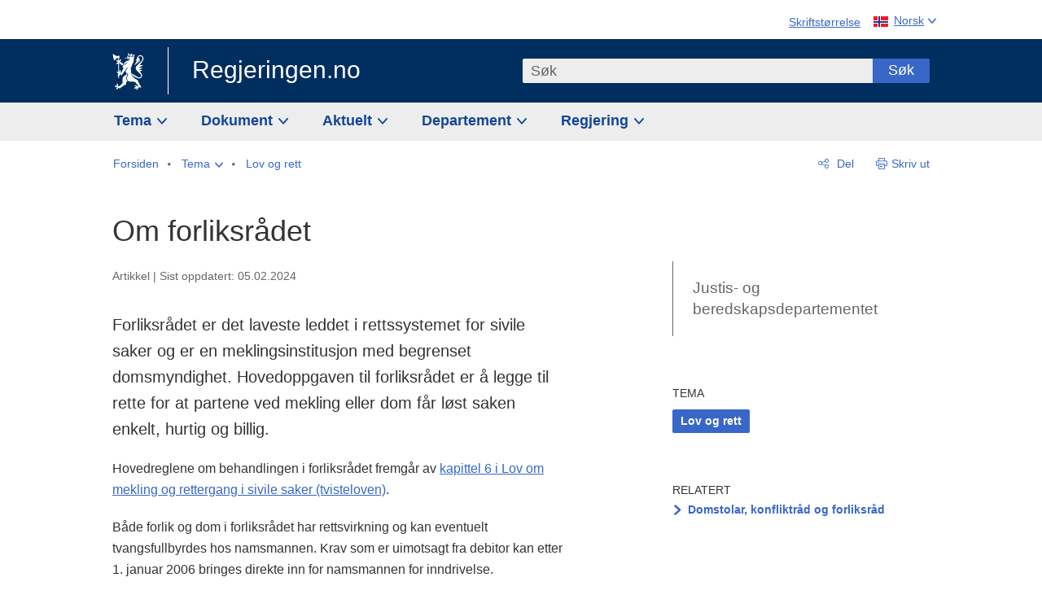

--- FILE ---
content_type: text/html; charset=utf-8
request_url: https://www.regjeringen.no/no/tema/lov-og-rett/innsikt/om-forliksradet/id2537837/
body_size: 15966
content:
<!DOCTYPE html>




<html class="no-js" lang="nb">
<head>
    

<meta charset="utf-8">
<meta http-equiv="X-UA-Compatible" content="IE=edge">
<meta name="viewport" content="width=device-width, initial-scale=1.0">

<meta name="consent.ver" content="20250221">
<meta name="consent.cookie.name" content="_consent">



    <title>Om forliksr&#xE5;det - regjeringen.no</title>

<link rel="stylesheet" href="/dist-web/css/main.css?v=202601141_142425" type="text/css">



<script>
!function(T,l,y){var S=T.location,k="script",D="instrumentationKey",C="ingestionendpoint",I="disableExceptionTracking",E="ai.device.",b="toLowerCase",w="crossOrigin",N="POST",e="appInsightsSDK",t=y.name||"appInsights";(y.name||T[e])&&(T[e]=t);var n=T[t]||function(d){var g=!1,f=!1,m={initialize:!0,queue:[],sv:"5",version:2,config:d};function v(e,t){var n={},a="Browser";return n[E+"id"]=a[b](),n[E+"type"]=a,n["ai.operation.name"]=S&&S.pathname||"_unknown_",n["ai.internal.sdkVersion"]="javascript:snippet_"+(m.sv||m.version),{time:function(){var e=new Date;function t(e){var t=""+e;return 1===t.length&&(t="0"+t),t}return e.getUTCFullYear()+"-"+t(1+e.getUTCMonth())+"-"+t(e.getUTCDate())+"T"+t(e.getUTCHours())+":"+t(e.getUTCMinutes())+":"+t(e.getUTCSeconds())+"."+((e.getUTCMilliseconds()/1e3).toFixed(3)+"").slice(2,5)+"Z"}(),iKey:e,name:"Microsoft.ApplicationInsights."+e.replace(/-/g,"")+"."+t,sampleRate:100,tags:n,data:{baseData:{ver:2}}}}var h=d.url||y.src;if(h){function a(e){var t,n,a,i,r,o,s,c,u,p,l;g=!0,m.queue=[],f||(f=!0,t=h,s=function(){var e={},t=d.connectionString;if(t)for(var n=t.split(";"),a=0;a<n.length;a++){var i=n[a].split("=");2===i.length&&(e[i[0][b]()]=i[1])}if(!e[C]){var r=e.endpointsuffix,o=r?e.location:null;e[C]="https://"+(o?o+".":"")+"dc."+(r||"services.visualstudio.com")}return e}(),c=s[D]||d[D]||"",u=s[C],p=u?u+"/v2/track":d.endpointUrl,(l=[]).push((n="SDK LOAD Failure: Failed to load Application Insights SDK script (See stack for details)",a=t,i=p,(o=(r=v(c,"Exception")).data).baseType="ExceptionData",o.baseData.exceptions=[{typeName:"SDKLoadFailed",message:n.replace(/\./g,"-"),hasFullStack:!1,stack:n+"\nSnippet failed to load ["+a+"] -- Telemetry is disabled\nHelp Link: https://go.microsoft.com/fwlink/?linkid=2128109\nHost: "+(S&&S.pathname||"_unknown_")+"\nEndpoint: "+i,parsedStack:[]}],r)),l.push(function(e,t,n,a){var i=v(c,"Message"),r=i.data;r.baseType="MessageData";var o=r.baseData;return o.message='AI (Internal): 99 message:"'+("SDK LOAD Failure: Failed to load Application Insights SDK script (See stack for details) ("+n+")").replace(/\"/g,"")+'"',o.properties={endpoint:a},i}(0,0,t,p)),function(e,t){if(JSON){var n=T.fetch;if(n&&!y.useXhr)n(t,{method:N,body:JSON.stringify(e),mode:"cors"});else if(XMLHttpRequest){var a=new XMLHttpRequest;a.open(N,t),a.setRequestHeader("Content-type","application/json"),a.send(JSON.stringify(e))}}}(l,p))}function i(e,t){f||setTimeout(function(){!t&&m.core||a()},500)}var e=function(){var n=l.createElement(k);n.src=h;var e=y[w];return!e&&""!==e||"undefined"==n[w]||(n[w]=e),n.onload=i,n.onerror=a,n.onreadystatechange=function(e,t){"loaded"!==n.readyState&&"complete"!==n.readyState||i(0,t)},n}();y.ld<0?l.getElementsByTagName("head")[0].appendChild(e):setTimeout(function(){l.getElementsByTagName(k)[0].parentNode.appendChild(e)},y.ld||0)}try{m.cookie=l.cookie}catch(p){}function t(e){for(;e.length;)!function(t){m[t]=function(){var e=arguments;g||m.queue.push(function(){m[t].apply(m,e)})}}(e.pop())}var n="track",r="TrackPage",o="TrackEvent";t([n+"Event",n+"PageView",n+"Exception",n+"Trace",n+"DependencyData",n+"Metric",n+"PageViewPerformance","start"+r,"stop"+r,"start"+o,"stop"+o,"addTelemetryInitializer","setAuthenticatedUserContext","clearAuthenticatedUserContext","flush"]),m.SeverityLevel={Verbose:0,Information:1,Warning:2,Error:3,Critical:4};var s=(d.extensionConfig||{}).ApplicationInsightsAnalytics||{};if(!0!==d[I]&&!0!==s[I]){var c="onerror";t(["_"+c]);var u=T[c];T[c]=function(e,t,n,a,i){var r=u&&u(e,t,n,a,i);return!0!==r&&m["_"+c]({message:e,url:t,lineNumber:n,columnNumber:a,error:i}),r},d.autoExceptionInstrumented=!0}return m}(y.cfg);function a(){y.onInit&&y.onInit(n)}(T[t]=n).queue&&0===n.queue.length?(n.queue.push(a),n.trackPageView({})):a()}(window,document,{src: "https://js.monitor.azure.com/scripts/b/ai.2.gbl.min.js", crossOrigin: "anonymous", cfg: {instrumentationKey: '22fc96c4-8166-44e3-86f0-bee17cf5ef69', disableCookiesUsage: false }});
</script>











    


<meta name="title" content="Om forliksr&#229;det">

<meta name="description" content="Forliksr&#229;det er det laveste leddet i rettssystemet for sivile saker og er en meklingsinstitusjon med begrenset domsmyndighet. Hovedoppgaven til forliksr&#229;det er &#229; legge til rette for at partene ved mekling eller dom f&#229;r l&#248;st saken enkelt, hurtig og billig.">


<meta name="DC.Title" content="Om forliksr&#229;det">


<meta name="DC.Creator" content="Justis- og beredskapsdepartementet">

<meta name="DC.Subject" content="Lov og rett">

<meta name="DC.Description" content="Forliksr&#229;det er det laveste leddet i rettssystemet for sivile saker og er en meklingsinstitusjon med begrenset domsmyndighet. Hovedoppgaven til forliksr&#229;det er &#229; legge til rette for at partene ved mekling eller dom f&#229;r l&#248;st saken enkelt, hurtig og billig.">


<meta name="DC.Date" content="2024-02-05">
<meta name="DC.Type.Status" content="Gyldig">

<meta name="DC.Type" content="Redaksjonellartikkel">

<meta name="DC.Format" content="text/html">


<meta name="DC.Identifier.URL" content="/no/tema/lov-og-rett/innsikt/om-forliksradet/id2537837/">


<meta name="DC.Language" content="nb-NO">

<meta name="DC.Publisher" content="regjeringen.no">

<meta name="author" content="Justis- og beredskapsdepartementet">

<meta name="authorshortname" content="jd">

<meta name="ownerid" content="463">

<meta name="last-modified" content="Mon, 05 Feb 2024 10:03:28 GMT">
<meta name="revised" content="Mon, 05 Feb 2024 10:03:28 GMT">

    
<meta property="og:site_name" content="Regjeringen.no">
<meta property="og:title" content="Om forliksr&#xE5;det"> 
<meta property="og:description" content="Forliksr&#xE5;det er det laveste leddet i rettssystemet for sivile saker og er en meklingsinstitusjon med begrenset domsmyndighet. Hovedoppgaven til forliksr&#xE5;det er &#xE5; legge til rette for at partene ved mekling eller dom f&#xE5;r l&#xF8;st saken enkelt, hurtig og billig.">
<meta property="og:type" content="website">
<meta property="og:image" content="https://www.regjeringen.no/dist-web/img/regjeringen_opengraph_image1200x630.jpg">

<meta property="og:image:width" content="1200">
<meta property="og:image:height" content="630">
<meta name="twitter:card" content="summary_large_image">
<meta name="twitter:title" content="Om forliksr&#xE5;det">
<meta name="twitter:description" content="Forliksr&#xE5;det er det laveste leddet i rettssystemet for sivile saker og er en meklingsinstitusjon med begrenset domsmyndighet. Hovedoppgaven til forliksr&#xE5;det er &#xE5; legge til rette for at partene ved mekling eller dom f&#xE5;r l&#xF8;st saken enkelt, hurtig og billig.">
<meta name="twitter:image" content="https://www.regjeringen.no/dist-web/img/twitter_1600x900_fallback_no.jpg">

<meta property="og:url" content="https://www.regjeringen.no/no/tema/lov-og-rett/innsikt/om-forliksradet/id2537837/">
    <link rel="apple-touch-icon" sizes="57x57" href="/dist-web/ico/apple-touch-icon-57x57.png">
<link rel="apple-touch-icon" sizes="114x114" href="/dist-web/ico/apple-touch-icon-114x114.png">
<link rel="apple-touch-icon" sizes="72x72" href="/dist-web/ico/apple-touch-icon-72x72.png">
<link rel="apple-touch-icon" sizes="144x144" href="/dist-web/ico/apple-touch-icon-144x144.png">
<link rel="apple-touch-icon" sizes="60x60" href="/dist-web/ico/apple-touch-icon-60x60.png">
<link rel="apple-touch-icon" sizes="120x120" href="/dist-web/ico/apple-touch-icon-120x120.png">
<link rel="apple-touch-icon" sizes="76x76" href="/dist-web/ico/apple-touch-icon-76x76.png">
<link rel="apple-touch-icon" sizes="152x152" href="/dist-web/ico/apple-touch-icon-152x152.png">
<link rel="apple-touch-icon" sizes="180x180" href="/dist-web/ico/apple-touch-icon-180x180.png">
<meta name="apple-mobile-web-app-title" content="Regjeringen.no">
<link rel="icon" type="image/png" href="/dist-web/ico/favicon-192x192.png" sizes="192x192">
<link rel="icon" type="image/png" href="/dist-web/ico/favicon-160x160.png" sizes="160x160">
<link rel="icon" type="image/png" href="/dist-web/ico/favicon-96x96.png" sizes="96x96">
<link rel="icon" type="image/png" href="/dist-web/ico/favicon-16x16.png" sizes="16x16">
<link rel="icon" type="image/x-icon" href="/dist-web/ico/favicon.ico">
<link rel="icon" type="image/png" href="/dist-web/ico/favicon-32x32.png" sizes="32x32">
<meta name="msapplication-TileColor" content="#002e5e">
<meta name="msapplication-TileImage" content="/dist-web/ico/mstile-144x144.png">
<meta name="application-name" content="Regjeringen.no">
    
<link rel="alternate" hreflang="nb" href="https://www.regjeringen.no/no/tema/lov-og-rett/innsikt/om-forliksradet/id2537837/">

<!-- Matomo Tag Manager -->
<script>
    var _mtm = window._mtm = window._mtm || [];
    _mtm.push({ 'mtm.startTime': (new Date().getTime()), 'event': 'mtm.Start' });
    var d = document, g = d.createElement('script'), s = d.getElementsByTagName('script')[0];
    g.async = true; g.src = 'https://cdn.matomo.cloud/regjeringen.matomo.cloud/container_G8N8bAjb.js'; s.parentNode.insertBefore(g, s);
</script>
<!-- End Matomo Tag Manager -->    
    

<script nonce="wR4yRIP1tSm/kvdi5ya1vg==">
    window.translations = {
        langCloseButton: 'Lukk',
        langLinkDownloadImage: 'Last ned bilde',
        langTruncateTitle: 'Vis hele tittelen',
        langZoomImage: 'Forstørr bilde',
        langShowFullTable: 'Vis tabellen i full bredde',
        langZoomImageOverlay: 'Forstørr bilde',
        langShowFullTableOverlay: 'Vis tabellen i full bredde'
    };
</script>

    
<script type="application/ld+json">{"@context":"https://schema.org","@type":"WebPage","@id":"https://www.regjeringen.no/id2537837/#webpage","isPartOf":"https://www.regjeringen.no/#website","name":"Om forliksr\u00E5det","description":"Forliksr\u00E5det er det laveste leddet i rettssystemet for sivile saker og er en meklingsinstitusjon med begrenset domsmyndighet. Hovedoppgaven til forliksr\u00E5det er \u00E5 legge til rette for at partene ved mekling eller dom f\u00E5r l\u00F8st saken enkelt, hurtig og billig.","url":"https://www.regjeringen.no/no/tema/lov-og-rett/innsikt/om-forliksradet/id2537837/","inLanguage":"nb","breadcrumb":{"@type":"BreadcrumbList","itemListElement":[{"@type":"ListItem","position":1,"name":"Forsiden","item":"https://www.regjeringen.no/no/id4/"},{"@type":"ListItem","position":2,"name":"Tema","item":"https://www.regjeringen.no/no/tema/id208/"},{"@type":"ListItem","position":3,"name":"Lov og rett","item":"https://www.regjeringen.no/no/tema/lov-og-rett/id923/"},{"@type":"ListItem","position":4,"name":"Om forliksr\u00E5det","item":"https://www.regjeringen.no/no/tema/lov-og-rett/innsikt/om-forliksradet/id2537837/"}]}}</script><script type="application/ld+json">{"@context":"https://schema.org","@type":"Article","@id":"https://www.regjeringen.no/id2537837/#content","url":"https://www.regjeringen.no/no/tema/lov-og-rett/innsikt/om-forliksradet/id2537837/","inLanguage":"nb","headline":"Om forliksr\u00E5det","description":"Forliksr\u00E5det er det laveste leddet i rettssystemet for sivile saker og er en meklingsinstitusjon med begrenset domsmyndighet. Hovedoppgaven til forliksr\u00E5det er \u00E5 legge til rette for at partene ved mekling eller dom f\u00E5r l\u00F8st saken enkelt, hurtig og billig.","dateModified":"2024-02-05T10:03:28\u002B01:00","mainEntityOfPage":"https://www.regjeringen.no/id2537837/#webpage","author":[{"@type":"GovernmentOrganization","@id":"https://www.regjeringen.no/id463/#government","name":"Justis- og beredskapsdepartementet","url":"https://www.regjeringen.no/no/dep/jd/id463/"}],"publisher":{"@type":"GovernmentOrganization","@id":"https://www.regjeringen.no/id4/#government","name":"Regjeringen.no","url":"https://www.regjeringen.no/no/id4/","logo":"https://www.regjeringen.no/dist-web/img/regjeringen_opengraph_image1200x630.jpg"}}</script>
</head>

<body class="page-article ">



<div id="cb_wrapper-std" class="cookie_banner_wrapper not-selectable" data-nosnippet>
    <div id="std-elm" class="hidden">
        <div id="cookieApiData"></div>
    </div>
</div>

<div id="cb_wrapper-dec" class="cookie_banner_wrapper not-selectable" data-nosnippet>
    <div id="dec-elm" style="display: none;">
        <div id="cookieDeclarationApiData"></div>
    </div>
</div>

<div 
    id="cookiebannerInfo" 
    class="cookiebannerInfo" 
    data-consentname="_consent" 
    data-svarbaseurl="https://svar.regjeringen.no" 
    data-bannertitle="Regjeringen.no" 
    data-apilanguage ="no" 
    data-bannerversion = "20250221"
    data-nosnippet>
</div>

        <a id="top-of-page" tabindex="-1"></a>

    <a href="#mainContent" class="skipLink">
        Til hovedinnhold
    </a>

    <noscript>
        <p class="enable-js">Aktiver Javascript i din nettleser for en bedre opplevelse på regjeringen.no</p>
    </noscript>
    

    


    

<header class="pageHeader ">
    <div class="hygieneMenuWrapper">
        
<span data-hygiene-menu-large-sceen-anchor></span>
<nav class="hygieneMenu" aria-label='Globale verktøy' data-hygiene-menu>
    <ul>
        <li class="fontsize">
            <button type="button" id="fontsize_note_label" aria-controls="fontsize_note" aria-expanded="false" data-fontsize-btn>Skriftstørrelse</button>

            <div tabindex="-1" id="fontsize_note" data-fontsize-note>
                <p>For å endre tekststørrelsen, hold Ctrl-tasten nede (Cmd-tasten på Mac) og trykk på + for å forstørre eller - for å forminske.</p>
            </div>
        </li>
        <li class="language" data-nav="lang_selector">

            <button type="button"
                    id="languageSelectorTrigger"
                    lang="no"
                    data-toggle-language-selector=""
                    aria-expanded="false"
                    aria-controls="languageSelector"
                    class="language-selector-trigger flag nor">
                <span>Norsk</span>
            </button>

            <ul id="languageSelector"
                class="custom-language-selector"
                tabindex="-1"
                aria-labelledby="languageSelectorTrigger"
                data-language-selector="">

                        <li class="disabled first-in-group">
                            <span class="flag eng" lang="en-GB">
                                Page not available in English
                            </span>
                        </li>
	        <li>
                <a href="/en/id4/"
                   class="flag eng" lang="en-GB">
                    English home page
                </a>
            </li>
                        <li class="disabled first-in-group">
                            <span class="flag sme" lang="se-NO">
                                Siidu ii g&#xE1;vdno s&#xE1;megillii
                            </span>
                        </li>
	        <li class="last-in-group">
                <a href="/se/id4/"
                   class="flag sme" lang="se-NO">
                    S&#xE1;megiel &#xE1;lgosiidui
                </a>
            </li>
            </ul>
        </li>
    </ul>
</nav>



    </div>

    <div class="pageHeaderUpper">
        <div class="logoWrapper">
            

<div class="logo">
    <span>
        <a href="/no/id4/">
            Regjeringen.no<span></span>
        </a>
    </span>
</div>


            
            <button type="button" class="menuToggler" data-toggle-menu aria-expanded="false">
                Meny
            </button>

            <button type="button" class="searchToggler" data-toggle-search aria-expanded="false">
                Søk
            </button>
        </div>
    </div>

    <div class="mobileMenuContainer">
        <div class="mobileMenuWrapper">
            <div class="mobileMenuWrapperInner">
                

<div class="topNavigationSearch">
<form action="/no/sok/id86008/" autocomplete="off" id="topNavigationSearchForm" method="get">        <div class="topNavigationSearchWrap">
            <label for="quickSearch" class="visuallyhidden">
                Søk
            </label>
            <input type="text" 
                   name="term" 
                   placeholder="S&#xF8;k"
                   class="quickSearch autocomplete"
                   id="quickSearch"
                   role="combobox"
                   data-form-id="topNavigationSearchForm"
                   data-search-suggest="1"
                   data-autocomplete-source="/no/api/autosuggestapi/search/?q="
                   data-autocomplete-enabled="true"
                   aria-expanded="false"
                   aria-owns="topnav-search-suggest"
                   aria-autocomplete="list"
                   autocomplete="off"
                   enterkeyhint="search"
                   >
            <div class="search-suggest is-hidden" data-search-suggest-results="1" id="topnav-search-suggest">
                <p class="legend">Utvalgte hurtiglenker</p>
                <ul class="search-suggest-list" data-search-suggest-list></ul>
            </div>
            <button type="submit" class="searchSubmit">
                Søk
            </button>
        </div>
</form></div>


            </div>
            <span data-hygiene-menu-small-sceen-anchor></span>
            

    <nav class="megaMenu" aria-label="Hovedmeny">
        <ul>
                <li class="megaMenuItem">
                    <a href="/no/tema/id208/"
                       class="primaryMenuItem  hasDropdown"
                       id="megamenupanel_0_label"
                       role="button"
                       aria-controls="megamenupanel_0">
                        Tema
                    </a>


<div class="megamenupanel_listing" id="megamenupanel_0" tabindex="-1" data-megamenu-target>
    <div class="megamenuInner" data-nav="megamenu">
        <div class="border-frame">
            <p class="toSection"><a href="/no/tema/id208/">Finn tema</a></p>
            <div class="section">
                
                    <ul class="columnize">
                            <li>
                                <a href="/no/tema/arbeidsliv/id210/">Arbeidsliv</a>
                            </li>
                            <li>
                                <a href="/no/tema/fns-barekraftsmal/id2590133/">B&#xE6;rekraftsm&#xE5;lene</a>
                            </li>
                            <li>
                                <a href="/no/tema/energi/id212/">Energi</a>
                            </li>
                            <li>
                                <a href="/no/tema/europapolitikk/id1151/">Europa</a>
                            </li>
                            <li>
                                <a href="/no/tema/familie-og-barn/id213/">Familie og barn</a>
                            </li>
                            <li>
                                <a href="/no/tema/forbruker/id214/">Forbruker</a>
                            </li>
                            <li>
                                <a href="/no/tema/forskning/id1427/">Forskning</a>
                            </li>
                            <li>
                                <a href="/no/tema/forsvar/id215/">Forsvar</a>
                            </li>
                            <li>
                                <a href="/no/tema/hav/id2603523/">Hav</a>
                            </li>
                            <li>
                                <a href="/no/tema/helse-og-omsorg/id917/">Helse og omsorg</a>
                            </li>
                            <li>
                                <a href="/no/tema/innvandring-og-integrering/id918/">Innvandring og integrering</a>
                            </li>
                            <li>
                                <a href="/no/tema/klima-og-miljo/id925/">Klima og milj&#xF8;</a>
                            </li>
                            <li>
                                <a href="/no/tema/kommuner-og-regioner/id921/">Kommuner og regioner</a>
                            </li>
                            <li>
                                <a href="/no/tema/kultur-idrett-og-frivillighet/id920/">Kultur, idrett og frivillighet</a>
                            </li>
                            <li>
                                <a href="/no/tema/likestilling-og-mangfold/id922/">Likestilling og mangfold</a>
                            </li>
                            <li>
                                <a href="/no/tema/lov-og-rett/id923/">Lov og rett</a>
                            </li>
                            <li>
                                <a href="/no/tema/mat-fiske-og-landbruk/id924/">Mat, fiske og landbruk</a>
                            </li>
                            <li>
                                <a href="/no/tema/nordomradene/id1154/">Nordomr&#xE5;dene</a>
                            </li>
                            <li>
                                <a href="/no/tema/naringsliv/id926/">N&#xE6;ringsliv</a>
                            </li>
                            <li>
                                <a href="/no/tema/pensjon-trygd-og-sosiale-tjenester/id942/">Pensjon, trygd og sosiale tjenester</a>
                            </li>
                            <li>
                                <a href="/no/tema/plan-bygg-og-eiendom/id211/">Plan, bygg og eiendom</a>
                            </li>
                            <li>
                                <a href="/no/tema/samfunnssikkerhet-og-beredskap/id1120/">Samfunnssikkerhet og beredskap</a>
                            </li>
                            <li>
                                <a href="/no/tema/statlig-forvaltning/id927/">Statlig forvaltning</a>
                            </li>
                            <li>
                                <a href="/no/tema/svalbard-og-polaromradene/id1324/">Svalbard og polaromr&#xE5;dene</a>
                            </li>
                            <li>
                                <a href="/no/tema/transport-og-kommunikasjon/id928/">Transport og kommunikasjon</a>
                            </li>
                            <li>
                                <a href="/no/tema/tro-og-livssyn/id1147/">Tro og livssyn</a>
                            </li>
                            <li>
                                <a href="/no/tema/ukraina/id2905202/">Ukraina</a>
                            </li>
                            <li>
                                <a href="/no/tema/urfolk-og-minoriteter/id929/">Urfolk og minoriteter</a>
                            </li>
                            <li>
                                <a href="/no/tema/utdanning/id930/">Utdanning</a>
                            </li>
                            <li>
                                <a href="/no/tema/utenrikssaker/id919/">Utenrikssaker</a>
                            </li>
                            <li>
                                <a href="/no/tema/valg-og-demokrati/id537969/">Valg og demokrati</a>
                            </li>
                            <li>
                                <a href="/no/tema/ytringsfrihet/id3063988/">Ytringsfrihet</a>
                            </li>
                            <li>
                                <a href="/no/tema/okonomi-og-budsjett/id931/">&#xD8;konomi og budsjett</a>
                            </li>
                    </ul>
            </div>
           
            <button type="button" class="closeButton" data-close-megamenu><span class="visuallyhidden">Lukk meny</span></button>
        </div>
    </div>
</div>                </li>
                <li class="megaMenuItem">
                    <a href="/no/dokument/id2000006/"
                       class="primaryMenuItem  hasDropdown"
                       id="megamenupanel_1_label"
                       role="button"
                       aria-controls="megamenupanel_1">
                        Dokument
                    </a>


<div class="megamenupanel_listing" id="megamenupanel_1" tabindex="-1" data-megamenu-target>
    <div class="megamenuInner" data-nav="megamenu">
        <div class="border-frame">
            <p class="toSection"><a href="/no/dokument/id2000006/">Finn dokument</a></p>
            <div class="section">
                
<div class="section">

<ul>
<li><a href="/no/statsbudsjett/2026/id3118616/">Statsbudsjettet 2026</a>

</li>


<li><a href="/no/dokument/hoyringar/id1763/">Høyringar</a></li>
<li><a href="/no/dokument/innspel/id3015054/">Innspel</a></li>
<li><a href="/no/dokument/prop/id1753/">Proposisjonar til Stortinget</a></li>
<li><a href="/no/dokument/meldst/id1754/">Meldingar til Stortinget</a></li>
<li><a href="/no/dokument/nou-ar/id1767/">NOU-ar</a></li>
</ul>

<ul>
<li><a href="/no/dokument/veiledninger_brosjyrer/id438822/">Veiledninger og brosjyrer</a></li>
<li><a href="/no/dokument/rapporter_planer/id438817/">Rapportar, planar og strategiar</a></li>
<li><a href="/no/dokument/tildelingsbrev/id2357472/">Tildelingsbrev, instruksar og årsrapportar</a></li>
<li><a href="/no/dokument/brev/id1777/">Brev</a></li>

</ul>

<ul>
<li><a href="/no/dokument/lover_regler/id438754/">Lover og regler</a>
<ul>
<li><a href="/no/dokument/lover_regler/lover/id438755/">Lover</a></li>
<li><a href="/no/dokument/lover_regler/forskrifter/id1758/">Forskrifter</a></li>
<li><a href="/no/dokument/kongelig-resolusjon/id2076044/">Kongelige resolusjoner</a></li>
<li><a href="/no/dokument/lover_regler/retningslinjer/id1759/" >Retningslinjer og juridiske veiledninger</a></li>
<li><a href="/no/dokument/lover_regler/tolkningsuttalelser/id441575/">Tolkningsuttalelser</a></li>
<li><a href="/no/dokument/lover_regler/reglement/id1761/">Reglement</a></li>
<li><a href="/no/dokument/rundskriv/id1762/">Rundskriv</a></li>
</ul>
</li>
</ul>

</div>
            </div>
           
            <button type="button" class="closeButton" data-close-megamenu><span class="visuallyhidden">Lukk meny</span></button>
        </div>
            <div class="megamenu-extra-links">
                <a href="/no/dokument/bestilling-av-publikasjoner/id439327/">Bestilling av trykte publikasjoner</a>
            </div>
    </div>
</div>                </li>
                <li class="megaMenuItem">
                    <a href="/no/aktuelt/id1150/"
                       class="primaryMenuItem  hasDropdown"
                       id="megamenupanel_2_label"
                       role="button"
                       aria-controls="megamenupanel_2">
                        Aktuelt
                    </a>


<div class="megamenupanel_listing" id="megamenupanel_2" tabindex="-1" data-megamenu-target>
    <div class="megamenuInner" data-nav="megamenu">
        <div class="border-frame">
            <p class="toSection"><a href="/no/aktuelt/id1150/">Aktuelt</a></p>
            <div class="section">
                
<div class="section">
<ul>
<li><a href="/no/aktuelt/nyheter/id2006120/">Nyheter og pressemeldinger</a></li>
<li><a href="/no/aktuelt/nett-tv/id2000007/">Pressekonferanser og nett-tv</a></li>
<li><a href="/no/aktuelt/taler_artikler/id1334/">Taler og innlegg</a></li>
<li><a href="/no/aktuelt/offisielt-fra-statsrad/offisielt-fra-statsrad1/id30297/">Offisielt frå statsrådet</a></li>
</ul>
<ul>
<li><a href="/no/aktuelt/kalender/id1330/">Kalender</a></li>
<li><a href="/no/aktuelt/pressekontakter/id445715/">Pressekontakter</a></li>
<li><a href="/no/aktuelt/dialog-med-stortinget/id2343343/">Svar til Stortinget</a></li>
</ul>
<ul>
<li><a href="/no/aktuelt/einnsyn/id604997/">eInnsyn – elektronisk postjournal</a></li>
<li><a href="/no/aktuelt/jobb-i-departementene/id3087969/">Jobb i departementene</a></li>
</ul>
</div>            </div>
           
            <button type="button" class="closeButton" data-close-megamenu><span class="visuallyhidden">Lukk meny</span></button>
        </div>
            <div class="megamenu-extra-links">
                <a href="/no/dokumentarkiv/id115322/">Historisk arkiv</a>
            </div>
    </div>
</div>                </li>
                <li class="megaMenuItem">
                    <a href="/no/dep/id933/"
                       class="primaryMenuItem  hasDropdown"
                       id="megamenupanel_3_label"
                       role="button"
                       aria-controls="megamenupanel_3">
                        Departement
                    </a>



<div class="megamenupanel_departementene" id="megamenupanel_3" tabindex="-1" data-megamenu-target>
    <div class="megamenuInner" data-nav="megamenu">
        <div class="border-frame">
            <p class="toSection">
                <a href="/no/dep/id933/">Departementene</a>
            </p>
            <div class="section">
                <ul>
                    

<li>
    <a href="/no/dep/smk/id875/" class="dep-title">
        Statsministerens kontor
    </a>

        <a href="/no/dep/smk/organisasjonskart/statsminister-jonas-gahr-store/id2877186/" class="dep-minister">
            Jonas Gahr St&#xF8;re (Ap)
        </a>
</li>
                </ul>
                <ul>
                    

<li>
    <a href="/no/dep/aid/id165/" class="dep-title">
        Arbeids- og inkluderingsdepartementet
    </a>

        <a href="/no/dep/aid/om-arbeids-og-inkluderingsdepartementet/arbeids-og-inkluderingsminister-kjersti-stenseng/id3119047/" class="dep-minister">
            Kjersti Stenseng (Ap)
        </a>
</li>

<li>
    <a href="/no/dep/bfd/id298/" class="dep-title">
        Barne- og familiedepartementet
    </a>

        <a href="/no/dep/bfd/org/barne-og-familieminister-lene-vagslid/id3085903/" class="dep-minister">
            Lene V&#xE5;gslid (Ap)
        </a>
</li>

<li>
    <a href="/no/dep/dfd/id810/" class="dep-title">
        Digitaliserings- og forvaltningsdepartementet
    </a>

        <a href="/no/dep/dfd/org/digitaliserings-og-forvaltningsminister-karianne-oldernes-tung-/id3000277/" class="dep-minister">
            Karianne Oldernes Tung (Ap)
        </a>
</li>

<li>
    <a href="/no/dep/ed/id750/" class="dep-title">
        Energidepartementet
    </a>

        <a href="/no/dep/ed/org/energiminister-terje-aasland/id2903197/" class="dep-minister">
            Terje Aasland (Ap)
        </a>
</li>

<li>
    <a href="/no/dep/fin/id216/" class="dep-title">
        Finansdepartementet
    </a>

        <a href="/no/dep/fin/org/finansminister-jens-stoltenberg/id3086196/" class="dep-minister">
            Jens Stoltenberg (Ap)
        </a>
</li>

<li>
    <a href="/no/dep/fd/id380/" class="dep-title">
        Forsvarsdepartementet
    </a>

        <a href="/no/dep/fd/organisering-og-ledelse/forsvarsminister-tore-o.-sandvik/id3086270/" class="dep-minister">
            Tore O. Sandvik (Ap)
        </a>
</li>
                </ul>
                <ul>
                    

<li>
    <a href="/no/dep/hod/id421/" class="dep-title">
        Helse- og omsorgsdepartementet
    </a>

        <a href="/no/dep/hod/organiseringen-av-helse-og-omsorgsdepartementet/helse-og-omsorgsminister-jan-christian-vestre/id3035364/" class="dep-minister">
            Jan Christian Vestre (Ap)
        </a>
</li>

<li>
    <a href="/no/dep/jd/id463/" class="dep-title">
        Justis- og beredskapsdepartementet
    </a>

        <a href="/no/dep/jd/org/justis-og-beredskapsminister-astri-aas-hansen/id3086325/" class="dep-minister">
            Astri Aas-Hansen (Ap)
        </a>
</li>

<li>
    <a href="/no/dep/kld/id668/" class="dep-title">
        Klima- og milj&#xF8;departementet
    </a>

        <a href="/no/dep/kld/organisasjon/klima-og-miljominister-andreas-bjelland-eriksen/id3000230/" class="dep-minister">
            Andreas Bjelland Eriksen (Ap)
        </a>
</li>

<li>
    <a href="/no/dep/kdd/id504/" class="dep-title">
        Kommunal- og distriktsdepartementet
    </a>

        <a href="/no/dep/kdd/org/kommunal-og-distriktsminister-bjornar-selnes-skjaran/id3119065/" class="dep-minister">
            Bj&#xF8;rnar Selnes Skj&#xE6;ran (Ap)
        </a>
</li>

<li>
    <a href="/no/dep/kud/id545/" class="dep-title">
        Kultur- og likestillingsdepartementet
    </a>

        <a href="/no/dep/kud/org/kultur-og-likestillingsminister-lubna-jaffery-lubna-jaffery/id2987187/" class="dep-minister">
            Lubna Jaffery (Ap)
        </a>
</li>
                </ul>
                <ul>
                    

<li>
    <a href="/no/dep/kd/id586/" class="dep-title">
        Kunnskapsdepartementet
    </a>

        <a href="/no/dep/kd/org/kunnskapsminister-kari-nessa-nordtun/id3000181/" class="dep-minister">
            Kari Nessa Nordtun (Ap)
        </a>
        <a href="/no/dep/kd/org/forsknings-og-hoyere-utdanningsminister-sigrun-gjerlow-aasland/id3086217/" class="dep-minister">
            Sigrun Aasland (Ap)
        </a>
</li>

<li>
    <a href="/no/dep/lmd/id627/" class="dep-title">
        Landbruks- og matdepartementet
    </a>

        <a href="/no/dep/lmd/organisasjon/landbruks-og-matminister-nils-kristen-sandtroen/id3086277/" class="dep-minister">
            Nils Kristen Sandtr&#xF8;en (Ap)
        </a>
</li>

<li>
    <a href="/no/dep/nfd/id709/" class="dep-title">
        N&#xE6;rings- og fiskeridepartementet
    </a>

        <a href="/no/dep/nfd/org/naringsminister-cecilie-myrseth/id3035377/" class="dep-minister">
            Cecilie Myrseth (Ap)
        </a>
        <a href="/no/dep/nfd/org/fiskeri-og-havminister-marianne-sivertsen-nass/id3035385/" class="dep-minister">
            Marianne Sivertsen N&#xE6;ss (Ap)
        </a>
</li>

<li>
    <a href="/no/dep/sd/id791/" class="dep-title">
        Samferdselsdepartementet
    </a>

        <a href="/no/dep/sd/org/samferdselsminister-jon-ivar-nygard/id2877331/" class="dep-minister">
            Jon-Ivar Nyg&#xE5;rd (Ap)
        </a>
</li>

<li>
    <a href="/no/dep/ud/id833/" class="dep-title">
        Utenriksdepartementet
    </a>

        <a href="/no/dep/ud/org/utenriksminister-espen-espen-barth-eide/id3000220/" class="dep-minister">
            Espen Barth Eide (Ap)
        </a>
        <a href="/no/dep/ud/org/utviklingsminister-asmund-grover-aukrust/id3086307/" class="dep-minister">
            &#xC5;smund Gr&#xF8;ver Aukrust (Ap)
        </a>
</li>
                </ul>
            </div>
            <button type="button" class="closeButton" data-close-megamenu>
                <span class="visuallyhidden">Lukk meny</span>
            </button>
        </div>

            <div class="megamenu-extra-links">
                <a href="/no/org/etater-virksomheter-og-selskaper/id2520884/">Etater, virksomheter og selskaper</a>
            </div>
    </div>
</div>                </li>
                <li class="megaMenuItem">
                    <a href="/no/om-regjeringa/id443314/"
                       class="primaryMenuItem  hasDropdown"
                       id="megamenupanel_4_label"
                       role="button"
                       aria-controls="megamenupanel_4">
                        Regjering
                    </a>


<div class="megamenupanel_listing" id="megamenupanel_4" tabindex="-1" data-megamenu-target>
    <div class="megamenuInner" data-nav="megamenu">
        <div class="border-frame">
            <p class="toSection"><a href="/no/om-regjeringa/id443314/">Regjering</a></p>
            <div class="section">
                
                    <ul class="columnize">
                            <li>
                                <a href="/no/om-regjeringa/noverande/regjeringen-store/id2877247/">Regjeringen Støre</a>
                                    <ul>
                                            <li>
                                                <a href="/no/om-regjeringa/noverande/regjeringensmedlemmer/id543170/">Regjeringens medlemmer</a>
                                            </li>
                                            <li>
                                                <a href="/no/om-regjeringa/noverande/regjeringens-plan-for-norge/id3142802/">Regjeringens plan for Norge (2025&#x2013;29)</a>
                                            </li>
                                    </ul>
                            </li>
                            <li>
                                <a href="/no/om-regjeringa/sru/id2405055/">Statlige styrer, r&#xE5;d og utvalg</a>
                                    <ul>
                                    </ul>
                            </li>
                            <li>
                                <a href="/no/om-regjeringa/slik-blir-norge-styrt/id85844/">Slik blir Norge styrt</a>
                                    <ul>
                                            <li>
                                                <a href="/no/om-regjeringa/slik-blir-norge-styrt/regjeringen-i-arbeid-2/id2001100/">Regjeringen i arbeid</a>
                                            </li>
                                            <li>
                                                <a href="/no/om-regjeringa/slik-blir-norge-styrt/kva-skjer-ved-eit-regjeringsskifte/id270340/">Kva skjer ved eit regjeringsskifte?</a>
                                            </li>
                                            <li>
                                                <a href="/no/om-regjeringa/slik-blir-norge-styrt/Regjeringa-i-arbeid/id2564958/">Film om korleis Noreg vert styrt</a>
                                            </li>
                                            <li>
                                                <a href="/no/om-regjeringa/slik-blir-norge-styrt/slik-blir-lover-til2/id2565033/">Slik blir lover til</a>
                                            </li>
                                    </ul>
                            </li>
                            <li>
                                <a href="/no/om-regjeringa/tidligere-regjeringer-og-historie/id85847/">Tidligere regjeringer og historie</a>
                                    <ul>
                                            <li>
                                                <a href="/no/om-regjeringa/tidligere-regjeringer-og-historie/sok-i-regjeringer-siden-1814/id2578015/">S&#xF8;k i regjeringer siden 1814</a>
                                            </li>
                                            <li>
                                                <a href="/no/om-regjeringa/tidligere-regjeringer-og-historie/statistikk/id2563489/">Statistikk</a>
                                            </li>
                                    </ul>
                            </li>
                    </ul>
            </div>
           
            <button type="button" class="closeButton" data-close-megamenu><span class="visuallyhidden">Lukk meny</span></button>
        </div>
            <div class="megamenu-extra-links">
                <a href="/no/dokumentarkiv/id115322/">Historisk arkiv</a>
            </div>
    </div>
</div>                </li>
        </ul>
    </nav>

        </div>

             <div class="breadcrumbsWrapper">
                

    <nav class="breadcrumbs no-nav-mob" data-nav="breadcrumb">
        <h2 id="breadcrumbs-label" class="breadcrumbs-label hide-for-desktop" aria-label="Du er her:">Du er her:</h2>
        <ul aria-labelledby="breadcrumbs-label">
                        <li class="breadcrumb-item">
                            <a href="/no/id4/" class="breadcrumb-item__text">
                                <span>Forsiden</span>
                            </a>
                        </li>
                        <li class="breadcrumb-item breadcrumb-item--has-sub-menu">
                            <a href="/no/tema/id208/"
                               role="button"
                               class="breadcrumb-item__button breadcrumb-item__button--has-sub-menu">
                                <span>Tema</span>
                            </a>

                            <ul class="breadcrumb-item__sub-menu" id="crumb_208">
                                <li class="breadcrumb-item__sub-menu-item--first">
                                    <a href="/no/tema/id208/" class="breadcrumb-item__text">Tema</a>
                                </li>
                                    <li class="breadcrumb-item__sub-menu-item">
                                        <a href="/no/tema/arbeidsliv/id210/">Arbeidsliv</a>
                                    </li>
                                    <li class="breadcrumb-item__sub-menu-item">
                                        <a href="/no/tema/fns-barekraftsmal/id2590133/">B&#xE6;rekraftsm&#xE5;lene</a>
                                    </li>
                                    <li class="breadcrumb-item__sub-menu-item">
                                        <a href="/no/tema/energi/id212/">Energi</a>
                                    </li>
                                    <li class="breadcrumb-item__sub-menu-item">
                                        <a href="/no/tema/europapolitikk/id1151/">Europa</a>
                                    </li>
                                    <li class="breadcrumb-item__sub-menu-item">
                                        <a href="/no/tema/familie-og-barn/id213/">Familie og barn</a>
                                    </li>
                                    <li class="breadcrumb-item__sub-menu-item">
                                        <a href="/no/tema/forbruker/id214/">Forbruker</a>
                                    </li>
                                    <li class="breadcrumb-item__sub-menu-item">
                                        <a href="/no/tema/forskning/id1427/">Forskning</a>
                                    </li>
                                    <li class="breadcrumb-item__sub-menu-item">
                                        <a href="/no/tema/forsvar/id215/">Forsvar</a>
                                    </li>
                                    <li class="breadcrumb-item__sub-menu-item">
                                        <a href="/no/tema/hav/id2603523/">Hav</a>
                                    </li>
                                    <li class="breadcrumb-item__sub-menu-item">
                                        <a href="/no/tema/helse-og-omsorg/id917/">Helse og omsorg</a>
                                    </li>
                                    <li class="breadcrumb-item__sub-menu-item">
                                        <a href="/no/tema/innvandring-og-integrering/id918/">Innvandring og integrering</a>
                                    </li>
                                    <li class="breadcrumb-item__sub-menu-item">
                                        <a href="/no/tema/klima-og-miljo/id925/">Klima og milj&#xF8;</a>
                                    </li>
                                    <li class="breadcrumb-item__sub-menu-item">
                                        <a href="/no/tema/kommuner-og-regioner/id921/">Kommuner og regioner</a>
                                    </li>
                                    <li class="breadcrumb-item__sub-menu-item">
                                        <a href="/no/tema/kultur-idrett-og-frivillighet/id920/">Kultur, idrett og frivillighet</a>
                                    </li>
                                    <li class="breadcrumb-item__sub-menu-item">
                                        <a href="/no/tema/likestilling-og-mangfold/id922/">Likestilling og mangfold</a>
                                    </li>
                                    <li class="breadcrumb-item__sub-menu-item">
                                        <a href="/no/tema/lov-og-rett/id923/">Lov og rett</a>
                                    </li>
                                    <li class="breadcrumb-item__sub-menu-item">
                                        <a href="/no/tema/mat-fiske-og-landbruk/id924/">Mat, fiske og landbruk</a>
                                    </li>
                                    <li class="breadcrumb-item__sub-menu-item">
                                        <a href="/no/tema/nordomradene/id1154/">Nordomr&#xE5;dene</a>
                                    </li>
                                    <li class="breadcrumb-item__sub-menu-item">
                                        <a href="/no/tema/naringsliv/id926/">N&#xE6;ringsliv</a>
                                    </li>
                                    <li class="breadcrumb-item__sub-menu-item">
                                        <a href="/no/tema/pensjon-trygd-og-sosiale-tjenester/id942/">Pensjon, trygd og sosiale tjenester</a>
                                    </li>
                                    <li class="breadcrumb-item__sub-menu-item">
                                        <a href="/no/tema/plan-bygg-og-eiendom/id211/">Plan, bygg og eiendom</a>
                                    </li>
                                    <li class="breadcrumb-item__sub-menu-item">
                                        <a href="/no/tema/samfunnssikkerhet-og-beredskap/id1120/">Samfunnssikkerhet og beredskap</a>
                                    </li>
                                    <li class="breadcrumb-item__sub-menu-item">
                                        <a href="/no/tema/statlig-forvaltning/id927/">Statlig forvaltning</a>
                                    </li>
                                    <li class="breadcrumb-item__sub-menu-item">
                                        <a href="/no/tema/svalbard-og-polaromradene/id1324/">Svalbard og polaromr&#xE5;dene</a>
                                    </li>
                                    <li class="breadcrumb-item__sub-menu-item">
                                        <a href="/no/tema/transport-og-kommunikasjon/id928/">Transport og kommunikasjon</a>
                                    </li>
                                    <li class="breadcrumb-item__sub-menu-item">
                                        <a href="/no/tema/tro-og-livssyn/id1147/">Tro og livssyn</a>
                                    </li>
                                    <li class="breadcrumb-item__sub-menu-item">
                                        <a href="/no/tema/ukraina/id2905202/">Ukraina</a>
                                    </li>
                                    <li class="breadcrumb-item__sub-menu-item">
                                        <a href="/no/tema/urfolk-og-minoriteter/id929/">Urfolk og minoriteter</a>
                                    </li>
                                    <li class="breadcrumb-item__sub-menu-item">
                                        <a href="/no/tema/utdanning/id930/">Utdanning</a>
                                    </li>
                                    <li class="breadcrumb-item__sub-menu-item">
                                        <a href="/no/tema/utenrikssaker/id919/">Utenrikssaker</a>
                                    </li>
                                    <li class="breadcrumb-item__sub-menu-item">
                                        <a href="/no/tema/valg-og-demokrati/id537969/">Valg og demokrati</a>
                                    </li>
                                    <li class="breadcrumb-item__sub-menu-item">
                                        <a href="/no/tema/ytringsfrihet/id3063988/">Ytringsfrihet</a>
                                    </li>
                                    <li class="breadcrumb-item__sub-menu-item">
                                        <a href="/no/tema/okonomi-og-budsjett/id931/">&#xD8;konomi og budsjett</a>
                                    </li>
                            </ul>
                        </li>
                        <li class="breadcrumb-item">
                            <a href="/no/tema/lov-og-rett/id923/" class="breadcrumb-item__text">
                                <span>Lov og rett</span>
                            </a>
                        </li>
                    <!-- Last item in breadcrumb and using ?vis= parameter -->
                        <!-- Only display breadcrumb for last page if not in archive -->
                            <li class="breadcrumb-item breadcrumb-item--has-sub-menu breadcrumb-item--last hide-for-desktop">
                                    <span>Om forliksr&#xE5;det</span>
                            </li>
        </ul>
    </nav>

<div class="back-link">
    <a href="/no/tema/lov-og-rett/id923/" data-nav="topic-parent-link" class="parent-crumb hide-for-desktop">
        <div class="crmbIndent">
            Lov og rett
        </div>
    </a>
</div>


                

    <ul class="sharePrint">
        <li class="sharing" data-doc-action="share">
            
<button id="sharing_label" class="sharing-toggle" data-sharing-toggler aria-controls="sharing_panel" data-toggle="[data-sharing-panel]" aria-expanded="false" >
    Del
</button>

<div id="sharing_panel" class="sharing-panel" data-sharing-panel="">
    <p class="sharing-title">Del</p>
   
<ul class="socialmedia_linklist">
        <li><a href="https://www.facebook.com/sharer.php?u=https%3a%2f%2fwww.regjeringen.no%2fno%2ftema%2flov-og-rett%2finnsikt%2fom-forliksradet%2fid2537837%2f" class="Facebook">Facebook</a></li>
        <li><a href="https://twitter.com/share?url=https%3a%2f%2fwww.regjeringen.no%2fno%2ftema%2flov-og-rett%2finnsikt%2fom-forliksradet%2fid2537837%2f" class="X">X/Twitter</a></li>
        <li><a href="https://www.linkedin.com/shareArticle?mini=true&url=https%3a%2f%2fwww.regjeringen.no%2fno%2ftema%2flov-og-rett%2finnsikt%2fom-forliksradet%2fid2537837%2f" class="Linkedin">LinkedIn</a></li>
        <li><a href="mailto:?subject=Tips%20fra%20regjeringen.no%3a%20Om%20forliksr%c3%a5det&amp;body=https%3a%2f%2fwww.regjeringen.no%2fno%2ftema%2flov-og-rett%2finnsikt%2fom-forliksradet%2fid2537837%2f" class="email">Epost</a></li>
    </ul>
  
    <button title="Lukk" class="closeButton" data-toggle="[data-sharing-panel]" data-set-focus="[data-sharing-toggler]">
        <span class="visuallyhidden">Lukk</span>
    </button>
</div>
        </li>
        <li class="print" data-doc-action="print">
            <button type="button" class="print-page" data-print-page="">Skriv ut</button>
        </li>
    </ul>

            </div>
    </div>
</header>

<div class="megaMenuOverlay" data-megamenu-overlay></div>




    <main id="mainContent" tabindex="-1">


        <div class="mainContentArea">
            


    <script src="/dist-web/js/base-article.js?v=202601141_142425" defer></script>
<div class="content-row article">
    <div class="content-col-2 article-content">

        <header class="article-header">
            
            




            



<h1>Om forliksr&#xE5;det</h1>




        </header>





<div class="article-info">
    <p>
            <span class="type">
                Artikkel
|            </span>

            <span class="date">Sist oppdatert: 05.02.2024</span>

        

    <span class="owner">
        | <a href="/no/dep/jd/id463/">Justis- og beredskapsdepartementet</a>
    </span>

    </p>
    

    








    







</div>


        


            <div class="article-ingress">
                <p>
                    Forliksr&#xE5;det er det laveste leddet i rettssystemet for sivile saker og er en meklingsinstitusjon med begrenset domsmyndighet. Hovedoppgaven til forliksr&#xE5;det er &#xE5; legge til rette for at partene ved mekling eller dom f&#xE5;r l&#xF8;st saken enkelt, hurtig og billig.
                </p>
            </div>
        
       <div class="article-body">
            
            

            

<p>Hovedreglene om behandlingen i forliksrådet fremgår av <a title="Les kapittel 6 i tvisteloven hos Lovdata" href="https://lovdata.no/dokument/NL/lov/2005-06-17-90/KAPITTEL_2#KAPITTEL_2-2">kapittel 6 i Lov om mekling og rettergang i sivile saker (tvisteloven)</a>.</p>
<p>Både forlik og dom i forliksrådet har rettsvirkning og kan eventuelt tvangsfullbyrdes hos namsmannen. Krav som er uimotsagt fra debitor kan etter 1. januar 2006 bringes direkte inn for namsmannen for inndrivelse.</p>
<p>Alle kommuner har et forliksråd bestående av tre lekfolk og like mange varamedlemmer. Det er kommunestyret i den enkelte kommune som velger forliksrådsmedlemmene. Forliksrådsmedlemmene velges blant kommunenes innbyggere for fire år om gangen. Noen kommuner har felles forliksråd med en eller flere nabokommuner.</p>
<p>Forliksrådets sekretariatsoppgaver ivaretas av politiet som en sivil oppgave. I lensmannsdistrikt er lensmannen sekretær, i politidistrikt er det politistasjonssjefen og i namsfogddistrikt er det namsfogden som utfører sekretariatsoppgavene.</p>
<h2>Hvilke saker behandles i forliksrådet?</h2>
<p>Sivile rettstvister skal som hovedregel behandles av forliksrådet før de eventuelt kan fremmes for tingretten. Det er likevel en del saker som ikke behandles i forliksrådet. De viktigste unntakene er:</p>
<ul>
<li>familiesaker, unntatt saker som bare gjelder deler av reisekostnader ved samvær</li>
<li>saker om patenter, varemerker o.l.</li>
<li>saker mot offentlig myndighet, institusjon eller tjenestemann om forhold som ikke er av utelukkende privatrettslig art</li>
<li>saker om gyldigheten av en voldgiftsdom eller et rettsforlik</li>
<li>saker avgjort av en nemnd når det er bestemt ved lov at nemndas vedtak er bindende for partene hvis saken ikke bringes inn for domstolene. Dette vil typisk være saker som er avgjort i Forbrukertvistutvalget.</li>
</ul>
<p>Det er også en del saker der partene kan unnlate å benytte forliksrådet. De viktigste tilfellene er når:</p>
<ul>
<li>tvistesummen er minst kr 200 000, og begge parter har vært bistått av advokat</li>
<li>utenrettslig mekling er gjennomført etter reglene i tvisteloven</li>
<li>tvisten er blitt realitetsbehandlet i klage- eller reklamasjonsnemnd etter samtykke fra den annen part eller i en slik nemnd som er offentlig godkjent etter særskilt lovbestemmelse, f. eks. Bankklagenemnda og Forsikringsskadenemnda.</li>
</ul>
<p>Forliksrådet nyttes til tvisteløsning i mange saker. Det kan f.eks. dreie seg om kjøpstvister, erstatningskrav, nabotvister, tvister i forretningsforhold o.a.</p>
<h2>Hvordan inngi forliksklage?</h2>
<p>Før en sak bringes inn for forliksrådet, skal parten skriftlig varsle den det er aktuelt å reise sak mot. Varslet skal opplyse om det krav som kan bli fremmet, og grunnlaget for det slik at motparten skal kunne ta stilling til det. Ved pengekrav må beløpet angis.</p>
<p>En forliksklage behandles vanligvis av forliksrådet i den kommune der klagemotparten bor eller har forretningssted. Det stilles ikke krav om å bruke advokat. Det er en fordel at forliksklagen inngis skriftlig, men det er også adgang til å fremsette den muntlig ved personlig fremmøte. Du finner mer informasjon om hvordan du går frem på https://www.politiet.no/tjenester/namsmann-og-forliksrad/forliksradet</p>
<h2>Partenes møteplikt</h2>
<p>Forliksrådet innkaller partene til møte til behandling av saken. En part med alminnelig verneting i kommunen eller en nabokommune har plikt til å møte personlig eller ved stedfortreder, hvis parten ikke har gyldig fravær. Fysiske personer har alminnelig verneting der de har bopel. Virksomheter registrert i Foretaksregisteret har alminnelig verneting på det sted virksomhetens hovedkontor ifølge registreringen ligger. I stedet for parten kan en av de ansatte møte som stedfortreder, når saken gjelder partens personlig drevne næringsvirksomhet.</p>
<h2>Prosessfullmektig og møtefullmektig</h2>
<p>En part som ikke har plikt til å møte personlig kan møte ved en prosessfullmektig. Hvis man velger å bruke prosessfullmektig, må motparten og forliksrådet varsles senest én uke før møtet. Som prosessfullmektig kan partene for eksempel bruke advokat og autorisert advokatfullmektig, inkassobevillingshaver med inkassooppdrag for saken, ansatt eller annen person med tilknytning til næringsvirksomhet saken gjelder, ektefelle eller samboer, slektning i rett opp- eller nedstigende linje eller søsken.</p>
<p>En part kan også benytte et medlem av utvalget av faste møtefullmektiger. Det er opprettet et slikt utvalg av faste møtefullmektiger for forliksrådet i hver kommune. Informasjon om medlemmene i dette utvalget finnes hos forliksrådets sekretariat. Møtefullmektig i forliksrådet er omtalt i lov om mekling og rettergang i sivile tvister (tvisteloven) 17. juni 2005 § 6-7 sjette ledd, og forskrift til tvisteloven (tvistelovforskriften) 21. desember 2007 § 3.</p>
<p>Møtefullmektigene oppnevnes av kommunen for inntil fire år av gangen. Som et minimum skal det være tre medlemmer i utvalget, men antallet medlemmer må tilpasses saksmengden i forliksrådet og kommunens innbyggertall. Det er også adgang til at flere kommuner går sammen om et felles møtefullmektigutvalg. En møtefullmektig behøver ikke være bosatt i kommunen. Møtefullmektigen skal ha en skriftlig møtefullmakt av parten som legges frem for forliksrådet. Godtgjørelse til møtefullmektig er regulert i forskrift til tvisteloven (tvistelovforskriften).</p>
<h2>Avvisning og fraværsdom</h2>
<p>Dersom klageren uteblir uten at det er grunn til å tro at det foreligger gyldig forfall, avvises saken. Er det klagemotparten som uteblir, avsies fraværsdom hvis vilkårene er oppfylt. Saken utsettes hvis vilkårene for avvisning eller fraværsdom ikke er oppfylt, med mindre møtende part krever behandlingen innstilt.</p>
<p><a href="https://www.politiet.no/tjenester/namsmann-og-forliksrad/forliksradet/rettsmote/">Les mer om rettsmøte på politi.no</a></p>
<h2>Forliksmekling og domsforhandling</h2>
<p>Når partene møter i forliksrådet, blir det først forsøkt mekling. Møtet bør holdes innen tre måneder etter inngitt klage. Partene oppfordres i møteinnkallingen til å sende kopi av eventuelle nye dokumenter til forliksrådet og motparten innen én uke før møtet.</p>
<p>Forliksrådets møter er offentlige i den utstrekning det er bestemt etter reglene i domstolloven. Dersom partene har erklært at de ikke ønsker dom i forliksrådet, kan meklingen gjennomføres for lukkede dører hvis begge parter ber om det. Kommer forlik i stand, blir det satt opp en forliksavtale ("rettsforlik"). Forliket underskrives både av partene og forliksrådsmedlemmene, og saken avsluttes med dette. Partene og allmennheten har rett til innsyn i forliksrådets saksdokumenter i den utstrekning det følger av tvistelovens regler om offentlighet og innsynsrett.</p>
<p>Kommer forlik ikke i stand, kan forliksrådet avsi dom hvis begge parter samtykker. Gjelder saken formuesverdier med tvistesum under kr 200 000, kan forliksrådet avsi dom når én av partene ber om det. Domsforhandlingene skjer som regel i samme møte. Etter begjæring fra klageren kan forliksrådet dessuten avsi dom hvis vilkårene for fraværsdom er oppfylt, eller klagemotparten i sak om pengekrav ikke gjør gjeldende annet enn manglende betalingsevne eller andre åpenbart uholdbare innsigelser.</p>
<p>Etter at tilsvar er mottatt, kan forliksrådet innstille behandlingen dersom det er lite sannsynlig at saken vil egne seg for videre behandling i forliksrådet. Videre innstilles saken etter forgjeves mekling dersom forliksrådet ikke vil avsi dom. Når en sak er innstilt i forliksrådet kan den bringes inn for tingretten ved stevning.</p>
<h2>Rettsmidler mot forliksrådets avgjørelser</h2>
<p>Dommer av forliksrådet, herunder fraværsdommer, kan overprøves ved søksmål for tingretten. Fristen for stevning er én måned.</p>
<p><a href="https://www.politiet.no/tjenester/namsmann-og-forliksrad/forliksradet/avgjorelse/">Les mer om forliksrådets avgjørelser på politi.no</a></p>
<p>Har forliksrådet avsagt fraværsdom, kan klagemotparten kreve oppfriskning. Reglene i §§ 16-12 til til 16-14 gjelder ikke. Fristen for å kreve oppfriskning er én måned. Det kan gis oppfriskning mot oversittelse av fristen. Forliksrådets beslutning om oppfriskning kan bare ankes dersom den nekter oppfriskning. Oppfriskning etter første punktum kan kun kreves én gang i samme sak. I stedet for oppfriskning, kan klagemotparten ta ut stevning til tingretten etter første ledd. Det kan for øvrig ikke begjæres oppfriskning i forliksrådet.</p>
<h2>Hva koster forliksrådsbehandlingen?</h2>
<p>Den som ønsker å få en sak behandlet i forliksrådet, må betale et rettsgebyr. Den som taper saken blir som regel dømt til å betale sakens kostnader. Dette kan i tillegg til gebyret være blant annet reiseutgifter for parter med personlig møteplikt og et beløp inntil halvt rettsgebyr for utgifter til møte for parter uten personlig møteplikt.</p>
<p>Videre kan erstatning for sakskostnader i forliksrådet omfatte et beløp inntil fire ganger rettsgebyret for rettshjelp ved forliksklage eller tilsvar og saksforberedelse ellers, men inntil rettsgebyret dersom klageren i tillegg krever erstatning for kostnader ved utenrettslig inndriving.</p>
<p>Mer informasjon:</p>
<ul>
<li><a href="http://www.forliksraadet.no/index.php?page_id=30">Om forliksrådet på forliksraadet.no</a></li>
<li><a href="https://www.politiet.no/tjenester/namsmann-og-forliksrad/forliksradet/">Forliksrådet på politi.no</a></li>
</ul>
            
            






            
        </div>
    </div>


    <aside class="content-col-1 article-sidebar">
        

    <div class="content-owner-dep" data-nav="content-owner-link">
                    <div>
                        <a href="/no/dep/jd/id463/">Justis- og beredskapsdepartementet</a>
                    </div>
    </div>


        


        



    <div class="content-intro-topics" data-nav="related-topic">
        <h2 class="title">Tema</h2>
        


    <ul class="topiclist">
            <li>
                <a href="/no/tema/lov-og-rett/id923/">Lov og rett</a>
            </li>
    </ul>


    </div>
    <div class="article-related" data-nav="related-article-links">
        <h2 class="title">Relatert</h2>
        <ul class="link-list">
                    <li>
                        <a href="/no/tema/lov-og-rett/innsikt/domstoler-konfliktrad-og-forliksrad/id2006073/">Domstolar, konfliktr&#xE5;d og forliksr&#xE5;d</a>
                    </li>
        </ul>
    </div>


    </aside>
</div>

                <div class="to-top-of-page">
                    <a href="#top-of-page" class="btn btn-no-icon btn-to-top-of-page"
                       data-to-top-of-page>
                        Til toppen
                    </a>
                </div>
        </div>
    </main>


<div class="page-survey-container">
    <div class="page-survey"
         data-page-survey="133"
         data-page-survey-api="/api/survey/SubmitPageSurveyAnswer"
         data-text-hidden-title="Tilbakemeldingsskjema"
         data-text-question="Fant du det du lette etter?"
         data-text-options='[{"response": "Ja", "feedback": "S&#xE5; bra! Hva lette du etter? Din tilbakemelding hjelper oss &#xE5; lage et bedre nettsted. Tilbakemeldingen blir ikke besvart. Du m&#xE5; ikke sende personlig informasjon, for eksempel e-post eller telefonnummer."},{"response": "Nei", "feedback": "Har du forslag til forbedringer p&#xE5; nettsiden? Din tilbakemelding hjelper oss &#xE5; lage et bedre nettsted. Tilbakemeldingen blir ikke besvart. Du m&#xE5; ikke sende personlig informasjon, for eksempel e-post eller telefonnummer."}]'
         data-text-comment="Kommentar:"
         data-text-illegal-characters="Kommentaren inneholder ulovlige tegn! Pr&#xF8;v &#xE5; fjerne spesialtegn."
         data-text-send="Send"
         data-text-thanks="&lt;p&gt;Tusen takk for ditt svar!&lt;/p&gt;"
         data-text-failed="&lt;h2&gt;Det er ikke deg, det er oss.&lt;/h2&gt;&lt;p&gt;Det oppsto en uventet feil med serveren. Pr&#xF8;v igjen senere.&lt;/p&gt;">
    </div>
</div>

    

<footer class="page-footer">
    <div class="wrapper">
        <div class="clearfix">

            <div class="col">
                <div class="logo">
                    <a href="/">
                        Regjeringen.no<span></span>
                    </a>
                </div>
            </div>

            <div class="col">
                <h2 class="title fw-500">
                    Om nettstedet
                </h2>
                
<ul class="link-list " >

        <li>
<a href="/no/om-nettstedet/strategi-og-organisering-av-regjeringenn/id641504/">Strategi og organisering av regjeringen.no</a>        </li>
        <li>
<a href="/no/om-nettstedet/innholdsstrategi/id2076583/">Innholdsstrategi for regjeringen.no</a>        </li>
        <li>
<a href="/no/om-nettstedet/personvernerklaring/id650340/">Personvernerkl&#xE6;ring for  regjeringen.no</a>        </li>
        <li>
<a href="/no/tema/lov-og-rett/innsikt/om-forliksradet/id2537837/?cedit=true" rel="nofollow">Administrer informasjonskapsler</a>        </li>
        <li>
<a href="https://uustatus.no/nb/erklaringer/publisert/fdbebf8e-1686-46e8-9e44-dcbda310f12f">Tilgjengelighetserkl&#xE6;ring</a>        </li>
        <li>
<a href="/no/om-nettstedet/bruk-av-bilder-og-videomateriale/id2715005/">Bruks- og opphavsrett for bilder og videomateriale</a>        </li>
        <li>
<a href="/no/om-nettstedet/statistikk/besokstatistikk-for-20242/id3086638/">Bes&#xF8;ksstatistikk</a>        </li>
        <li>
<a href="/no/om-nettstedet/nyhetsvarsel/id2580650/">Nyhetsvarsel</a>        </li>
        <li>
<a href="/no/om-nettstedet/hjelp/rss/id476715/">RSS</a>        </li>
</ul>
            </div>
                        
            <div class="col">
                <p>Ansvarlig for <a title="JD forside" href="/no/dep/jd/id463/">Justis- og beredskapsdepartementets sider</a>:</p>
<p>Ansvarlig redaktør: <a href="/no/dep/jd/org/avdelinger/kom/kommunikasjonssjef-ida-dahl-nilssen/id3115285/">Ida Dahl Nilssen</a><br />Nettredaktør: <a href="/no/dep/jd/org/avdelinger/kom/magnus-buer/id2920215/">Magnus Buer</a></p>
<p>Ansatte i JD: <a href="https://depkatalog.no/filter/jd">Depkatalog</a></p>
<p><a title="Personvernerklæring for JD" href="/no/dep/jd/ansvarsomrader-og-oppgaver-i-jd/personvernerklaring-for-justis--og-beredskapsdepartementet/id2606083/">Personvernerklæring for JD</a></p>
<p>Organisasjonsnummer: 972 417 831</p>
<p><a href="/no/dep/jd/kontakt/id471/">Post-, leverings- og besøksadresser</a></p>                               
            </div>

        </div>
    </div>
</footer>


    <script src="/dist-web/js/vendor/modernizr.custom.71379.js?v=202601141_142425"></script>
    <script src="/dist-web/js/vendor/combined/jquery-combined-scripts.js?v=202601141_142425"></script>
    <script src="/dist-web/js/lightbox-content.js?v=202601141_142425"></script>
    <script type="module" src="/dist-web/js/bundle-footer-scripts.js?v=202601141_142425"></script>

        <script src="/dist-web/js/cookie-consent.js?v=202601141_142425"></script>





        <script src="/dist-web/js/carousel.js?v=202601141_142425"></script>
        <script src="/dist-web/js/carousel-current.js?v=202601141_142425"></script>

    

    



<script nonce="wR4yRIP1tSm/kvdi5ya1vg==">
    var langZoomImage = 'Forstørr bilde',
        langShowFullTable = 'Vis tabellen i full bredde';

    $('.article-body img, .article-body table').wrapWideContent({
        threshold: 1.786,
        langZoomImage: langZoomImage,
        langShowFullTable: langShowFullTable
    });
</script>
    


<script nonce="wR4yRIP1tSm/kvdi5ya1vg==">
    $(document).ready(function () {
        if ($.fn.wrapTableau) {
            $('.tableauPlaceholder').wrapTableau({
                langZoomGraph: 'Forstørr diagram'
            });
        }
    });
</script>
        <script src="/dist-web/js/page-survey.js?v=202601141_142425"></script>



    




</body>
</html>